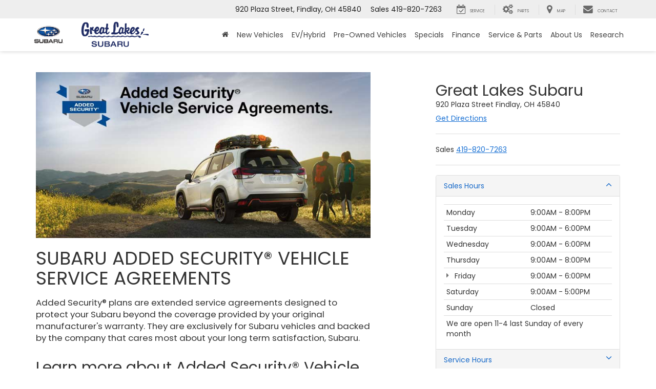

--- FILE ---
content_type: text/html;charset=utf-8
request_url: https://pnapi.invoca.net/2199/na.json
body_size: 232
content:
[{"requestId":"+14194235656","status":"success","formattedNumber":"419-820-7263","countryCode":"1","nationalNumber":"4198207263","lifetimeInSeconds":300,"overflow":null,"surge":null,"invocaId":"i-13278c04-54be-430c-819d-3ecb44b03515"},{"type":"settings","metrics":true}]

--- FILE ---
content_type: text/html;charset=utf-8
request_url: https://pnapi.invoca.net/2199/na.json
body_size: 232
content:
[{"requestId":"+14194235656","status":"success","formattedNumber":"419-820-7263","countryCode":"1","nationalNumber":"4198207263","lifetimeInSeconds":300,"overflow":null,"surge":null,"invocaId":"i-13278c04-54be-430c-819d-3ecb44b03515"},{"type":"settings","metrics":true}]

--- FILE ---
content_type: text/css
request_url: https://cdn.dealeron.com/assets/fonts/subaruicons/fonts.min.css?v=22.146.0+0.64748.f7674083162bec7e6c0dc01ed53184cfb4767046
body_size: 75
content:
@font-face{font-family:'shoppingtoolsicons';src:url('https://cdn.dlron.us/assets/fonts/subaruicons/shoppingtoolsicons.woff2') format('woff2'),url('https://cdn.dlron.us/assets/fonts/subaruicons/shoppingtoolsicons.woff') format('woff'),url('https://cdn.dlron.us/assets/fonts/subaruicons/shoppingtoolsicons.ttf') format('truetype');font-weight:normal;font-style:normal;-webkit-font-smoothing:subpixel-antialiased!important;font-display:swap}[class^="font-icon"],[class*=" font-icon"]{font-family:'shoppingtoolsicons'!important;speak:none;font-style:normal;font-weight:normal;font-variant:normal;text-transform:none;line-height:1;font-size:50px;display:block;-webkit-font-smoothing:antialiased;-moz-osx-font-smoothing:grayscale}.shopping-tools-icon-0::before{content:'\e900'}.shopping-tools-icon-1::before{content:'\e903'}.shopping-tools-icon-2::before{content:'\e901'}.shopping-tools-icon-3::before{content:'\e902'}

--- FILE ---
content_type: text/javascript
request_url: https://sd-tagging.azurefd.net/id/3pc?cb=window%5B%27_SDA%27%5D%5B%27_cbuvnwct%27%5D&r=1
body_size: -43
content:
window['_SDA']['_cbuvnwct']('X');

--- FILE ---
content_type: application/javascript
request_url: https://cdn.purecars.com/mvh/production/dealers/4cf687df02b642809c6aa3dc3204bcba/pcdi.js
body_size: 84
content:
window._pureCarsV2 = window._pureCarsV2 = {
  ascDataLayerName: '(none)',
  dealerState: 'OH',
  guid: '4cf687df02b642809c6aa3dc3204bcba',
  googleId: 'deprecated',
  fbPixelId: '1168467130799649',
  mvh: 'true',
  pcTrack: 'true',
  noopPageStrings: ["no longer available on this Dealer's lot"],
};;


--- FILE ---
content_type: text/javascript
request_url: https://www.glakessubaru.com/resources/external/jQuery/jquery.dealerOn.formSubmission.min.js?v=22.146.0+0.64748.f7674083162bec7e6c0dc01ed53184cfb4767046
body_size: 3496
content:
window.dealerOnFormSubmitCallback=a=>{},function($){$.fn.dealerOnFormSubmission=function(){var obj=$(this),df={fields:[{id:"txtFirstName",field:"FirstName"},{id:"txtLastName",field:"LastName"},{id:"txtEmail",field:"Email"},{id:"txtPhone",field:"Phone"},{id:"txtYear",field:"VehicleYear"},{id:"txtMake",field:"VehicleMake"},{id:"txtModel",field:"VehicleModel"},{id:"txtTrim",field:"VehicleTrim"}]},dc={fields:[{id:"selDate",field:""},{id:"selTime",field:""}]},dataCall=!1,token=null,dataList={},_enableCapturingGMHiddenFields_OEM12349=!1,releaseTogglesBlock=document.getElementById("do-release-toggles");if(releaseTogglesBlock){t=JSON.parse(releaseTogglesBlock.textContent);_enableCapturingGMHiddenFields_OEM12349=t.EnableCapturingGMHiddenFields_OEM12349||false;};return this.each(function(){initializeForm()});function initializeForm(){for(var a=jQuery.browser.mobile,e=[],t=document.querySelectorAll(".phone"),i=0;i<t.length;i++){var l=getPhoneMask();t[i].addEventListener("focus",DealeronLead.loadInputMaskScript.bind(this,l)),a&&(t[i].setAttribute("maxlength",21),t[i].setAttribute("type","tel"))}e=obj.find("select"),$.each(e,function(r,n){checkDataLibrary($(this).attr("rel"))}),obj.find("#submit").click(function(){validateForm()}),DealeronLead?obj.find("#field2").on("focusout",DealeronLead.begin):obj.find("#field2").on("focusout",function(){$.ajax({url:"/api/lead/new",type:"GET",dataType:"json",success:function(r){token=r.token},error:function(r,n,d){console.log("token ajax error: "+n+"; thrown: "+d)}})}),generateStyle()}function activateDataCall(){var a,e;obj.find("select[rel=selDate]").length>0&&(a=obj.find("select[rel=selDate]").first(),getDateRange(a)),obj.find("select[rel=selTime]").length>0&&(e=obj.find("select[rel=selTime]").first(),$(e).attr("disabled","disabled"),$(a).change(function(){dateChange(a,e)}))}function checkDataLibrary(field){if(dataCall)return!0;var dcArr=[];dcArr=eval(dc.fields),$.each(dcArr,function(a,e){e.id==field&&(dataCall=!0)}),dataCall&&activateDataCall()}function generateStyle(){var a=document.createElement("style"),e="#"+obj.attr("id")+" .label{width:"+obj.find("#lbWidth").val()+";display:block; float:left;}";if(typeof obj.find("#pWidth").val()<"u"){var t=obj.find("#pWidth").val().replace(/px/g,"");t=parseInt(t),t<=20&&(t=parseInt("420")),e+=".dealerOnform .form{width: "+t+"px;}",e+=".dealerOnform div {margin:2px 0; clear:both; padding:3px;}",e+=".dealerOnform p{clear:both; margin: 5px 0;padding-left: 5px;}"}e+=".dealerOnform .go{float:right;}",a.styleSheet?a.styleSheet.cssText=e:a.appendChild(document.createTextNode(e)),document.getElementsByTagName("head")[0].appendChild(a)}function validateForm(){var a=[],e,t=!0;if(a=obj.find("[id^=field]"),$.each(a,function(l,r){if(e=$('label[for="'+$(this).attr("id")+'"]').text(),e===void 0&&(e=$(this).attr("placeholder")),e=e.replace(/\*/g,"").replace(/[\r\n\t]+/g," ").trim(),$(this).hasClass("req")){if(!validRequired($(this),e))return t=!1,!1;if($(this).hasClass("phone")){var n=DlronGlobal_DealerInfoCountry===6?validatePhone($(this).val()):validPhone($(this),e);if(!n)return t=!1,!1}if($(this).hasClass("email")&&!validEmail($(this),e,!0))return t=!1,!1}else if($(this).hasClass("email")){if($(this).val().length>0&&!validEmail($(this),e,!0))return t=!1,!1}else if($(this).hasClass("phone")&&$(this).val()>""){var n=DlronGlobal_DealerInfoCountry===6?validatePhone($(this).val()):validPhone($(this),e);if(!n)return t=!1,!1}}),t)try{$(".dealerOnform").find(":input[type='button'][type!='hidden']").prop("disabled",!0),saveInfo()}catch(l){var i=[];$.each(a,function(r,n){e=$('label[for="'+$(this).attr("id")+'"]').html().replace(/\*/g,""),val=n.value,i[r]=e+" : "+val}),$.ajax({type:"POST",url:"/api/lead/error/",data:JSON.stringify({EmailSubject:"[Lead Save Error]",PageInError:location.href,ErrorMsg:"Error saving lead information (jquery.dealerOn.formSubmission.saveInfo() : "+l+")",CapturedFields:i}),dataType:"json",contentType:"application/json; charset=utf-8"}),alert(`There was an error saving the form data.
Our technical support team has been alerted.`),$(".dealerOnform").find(":input[type='button'][type!='hidden']").prop("disabled",!1)}}function storeLeadTrackerCookie(a){if(typeof window.DealeronCookie=="object"){var e="";a.hasOwnProperty("LeadId")&&(e+="LeadId="+a.LeadId+"|"),a.hasOwnProperty("Vin")?e+="Vin="+a.Vin+"|":(a.hasOwnProperty("VehicleType")&&(e+="VehicleType="+a.VehicleType+"|"),a.hasOwnProperty("VehicleYear")&&(e+="VehicleYear="+a.VehicleYear+"|"),a.hasOwnProperty("VehicleMake")&&(e+="VehicleMake="+a.VehicleMake+"|"),a.hasOwnProperty("VehicleModel")&&(e+="VehicleModel="+a.VehicleModel+"|"),a.hasOwnProperty("VehicleTrim")&&(e+="VehicleTrim="+a.VehicleTrim+"|"),a.hasOwnProperty("VehicleExteriorColor")&&(e+="VehicleExtColor="+a.VehicleExteriorColor+"|"),a.hasOwnProperty("VehicleInteriorColor")&&(e+="VehicleIntColor="+a.VehicleInteriorColor+"|"),a.hasOwnProperty("VehicleTransmission")&&(e+="VehicleTransmission="+a.VehicleTransmission+"|")),a.hasOwnProperty("VehiclePrice")&&(e+="VehiclePrice="+a.VehiclePrice+"|"),a.hasOwnProperty("LeadType")&&(e+="LeadType="+a.LeadType+"|"),a.hasOwnProperty("Type")&&(e+="Type="+a.Type+"|"),a.hasOwnProperty("LeadSource")&&(e+="LeadSourceId="+a.LeadSource+"|"),a.hasOwnProperty("DealerId")&&(e+="DealerId="+a.DealerId+"|");var t=30*60;window.DealeronCookie.setItem(window.DlronGlobal_DealeronLeadTrackerCookieName,e,t)}}async function saveInfo(){var a=[];a=obj.find("[id^=field]");var e=[],t="",i="";$.each(a,function(o,s){i=defaultField(s),i.length>0&&(t+=i)});var l=a.filter(".phone");$.each(l,function(o,s){dataList.Phone=getPhonePayloadValue(s.value)}),t=t.slice(1),jQuery("#emailType").length&&e.push({Name:"EmailType",Value:obj.find("#emailType").val()}),jQuery("#emailSubject").length&&e.push({Name:"EmailSubject",Value:obj.find("#emailSubject").val()}),jQuery("#emailList").length&&e.push({Name:"EmailList",Value:obj.find("#emailList").val()}),jQuery('[name="submit"]').length&&e.push({Name:"CtaName",Value:obj.find('[name="submit"]').val()});if(_enableCapturingGMHiddenFields_OEM12349){jQuery("#subsourceid").length&&e.push({Name:"subsourceid",Value:obj.find("#subsourceid").val()})};dataList.Comments=t;var r=obj.find(".title");r.length>0&&e.push({name:"FormTitle",value:r[0].textContent});var k=obj.find("#altDealerId").val();if(k){dataList.AltDealerId=$.trim(k)};var n=obj.find("#leadsource").val();n?dataList.LeadSource=$.trim(n):dataList.LeadSource=153;var d=obj.find("#leadtype").val();if(d?dataList.LeadType=$.trim(d):dataList.LeadType=9,$.ua==null?console.log("UA Parser not loaded"):(dataList.Browser=[$.ua.browser.name,$.ua.browser.version].join(" ").trim(),dataList.OS=[$.ua.os.name,$.ua.os.version].join(" ").trim(),dataList.Device=[$.ua.device.vendor,$.ua.device.model].join(" ").trim()),e.length>0&&(dataList.ExtendedFields=e),DealeronLead!=null&&DealeronLead.token!=null&&DealeronLead.token.value!=null&&(token=DealeronLead.token.value),DealerOn_Referrer_Data.hasData()){var b=DealerOn_Referrer_Data.getCookieData();DealeronLead.thirdPartyJsonAdapter.setData({ReferrerData:b})}var p=DealeronLead.leadWindow?.DealeronCookie?.getItem("DLRON_CAMPAIGN");if(p){let o={};p.split("|").forEach(u=>{let[h,k]=u.split("=");o[h]=k}),DealeronLead.thirdPartyJsonAdapter.setData({CampaignTracker:o})}var f=obj.find("[name=TCPA_Consent_Generic]");if(f.length>0){var y=f[0].id,v=obj.find(`label[for=${y}]`),j=v.length>0?v[0].textContent:f[0].parentNode.textContent;DealeronLead.thirdPartyJsonAdapter.setData({TCPA_Consent_Text:f[0].checked?"Opted In":"Opted Out",TCPA_Text_Disclaimer:j})}DealeronLead.thirdPartyJsonAdapter.hasData()&&(dataList.ThirdPartyJson=JSON.stringify(DealeronLead.thirdPartyJsonAdapter.getData()));var m=DealeronLead.getMitsubishiUniteSessionId();m&&DealeronLead.thirdPartyJsonAdapter.setData({MiDSWebsiteCustomerId:m}),dataList.Industry=window.DlronGlobal_DealerIndustry.toLowerCase();const c=document.getElementById("txtEmail");if(c&&typeof c.value=="string"){const o=c.value.trim().toLowerCase();o&&await FcaLeadUtils?.hashAndStoreEmail(o)}token!=null&&(storeLeadTrackerCookie(dataList),$.ajax({url:"/api/lead/custom/"+token,type:"POST",data:JSON.stringify(dataList),dataType:"json",contentType:"application/json; charset=utf-8",success:function(o){typeof o=="object"&&(o=JSON.stringify(o));var s=JSON.parse(o);TrackFormSubmission(s.leadId,dataList.LeadSource,s.leadSource,form=null),window.dealerOnFormSubmitCallback(s.leadId),window.dispatchEvent(new CustomEvent("dotagging.event",{bubbles:!0,detail:{data:{event:"lead_submitted",submission_id:s.leadId}}}));var u;DealerOnTrack.event("Lead",s.leadId,s.leadSource,u,function(h){window.location.href="/thankyou.aspx?lid="+h})}}))}function defaultField(obj){var lbl="",out="",check=!0,dfArr=[];return dfArr=eval(df.fields),$.each(dfArr,function(a,e){check&&(e.id==$(obj).attr("rel")?(check=!1,$(obj).attr("class").match(/checkbox/g)?(dataList[e.field]=obj.checked,out=""):$(obj).attr("class").match(/radio/g)?(obj.checked&&(dataList[e.field]=$(obj).val()),out=""):(dataList[e.field]=$(obj).val(),out="")):(lbl="_"+$('label[for="'+$(obj).attr("id")+'"]').text().replace(/\*/g,""),$(obj).attr("class").match(/checkbox/g)?out=lbl+"="+obj.checked:$(obj).attr("class").match(/radio/g)?obj.checked?out=lbl+"="+$(obj).val():out="":out=lbl+"="+$(obj).val()))}),out}function validRequired(a,e){var t=!0;if(a.attr("class").match(/radio/g))var i=$("input[name="+a.attr("id")+"]:checked").val();else if(a.attr("class").match(/checkbox/g))var i=$("#"+a.attr("id")).is(":checked");else var i=a.val();if(!i){var l='Please enter a value for the "'+e+'" field.';alert(l),typeof DealerOnTracker<"u"&&DealerOnTracker.trackerProvider==="ShiftDigitalTrackerWithDataLayer"&&TrackFormSubmissionError(a,l),a.focus(),t=!1}return t}function validPhone(a,e){var t=a.val(),i=new RegExp(/^\(\d{3}\)( )(\d{3})(-)(\d{4})( x[_\d]{1,5})?$/),l=new RegExp(/^\(?\d{3}\)?( )?(\d{3})(-)?(\d{4})(\s?x?[_\d]{1,5})?$/),r=new RegExp(/^(\d{2})( )?(\d{4})( )?(\d{4})$/),n=new RegExp(/^(\d{1,3})(-)?(\d{3})(-)?(\d{4})$/);if(i.test(t)||l.test(t)||r.test(t)||n.test(t))return!0;var d='Please enter a 10-digit phone number for "'+e+'" field as xxx-xxx-xxxx.';return alert(d),typeof DealerOnTracker<"u"&&DealerOnTracker.trackerProvider==="ShiftDigitalTrackerWithDataLayer"&&TrackFormSubmissionError(a,d),!1}function validEmail(a,e){var t=!0,i=a.val(),l=new RegExp(/^(("[\w-\s]+")|([\w-]+(?:\.[\w-]+)*)|("[\w-\s]+")([\w-]+(?:\.[\w-]+)*))(@((?:[\w-]+\.)*\w[\w-]{0,66})\.([a-z]{2,6}(?:\.[a-z]{2})?)$)|(@\[?((25[0-5]\.|2[0-4][0-9]\.|1[0-9]{2}\.|[0-9]{1,2}\.))((25[0-5]|2[0-4][0-9]|1[0-9]{2}|[0-9]{1,2})\.){2}(25[0-5]|2[0-4][0-9]|1[0-9]{2}|[0-9]{1,2})\]?$)/i);if(!l.test(i)){var r='Please enter a valid E-Mail for the "'+e+'" field.';alert(r),typeof DealerOnTracker<"u"&&DealerOnTracker.trackerProvider==="ShiftDigitalTrackerWithDataLayer"&&TrackFormSubmissionError(a,r),a.focus(),t=!1}return t}function getDateRange(a){var e="/api/dealership/dates?num=14&page=testDrive";updating=!0,$.ajax({url:e,dataType:"json",success:function(t){fillSelect(t,a)}})}function dateChange(a,e){if($(a).val()==""||$(a).val()=="undefined"){$(e).find("option").first().attr("selected","selected"),$(e).attr("disabled","disabled");return}var t=`/api/dealership/times?date=${$(a).val()}`;$(e).find("option").first().attr("selected","selected"),$(e).attr("disabled","disabled"),$.ajax({url:t,dataType:"json",success:function(i){fillSelect(i,e),$(e).removeAttr("disabled")}})}function fillSelect(a,e){$(e).find("option").remove(),$.each(a,function(t,i){$(e).get(0).options[$(e).get(0).options.length]=new Option(i.name,i.value)}),$(e).attr("disabled",""),$(e).removeAttr("disabled")}}}(jQuery);var dealerOnFormSub=!0;


--- FILE ---
content_type: text/javascript
request_url: https://www.glakessubaru.com/resources/components/tagging/subaru/subaruBundle.js?v=22.146.0+0.64748.f7674083162bec7e6c0dc01ed53184cfb4767046
body_size: 34
content:
(()=>{"use strict";class e{constructor(){this.initialize()}initialize(){const e=e=>{e.hasAttribute("data-event-listener-attached")||(e.setAttribute("data-event-listener-attached","true"),this.attachEventListener(e))};document.querySelectorAll('[data-tagging-event="linkClick"], a[href*="serviceappmt.aspx"]').forEach((t=>{e(t)})),document.addEventListener("do.vehicleloadend",(()=>{document.querySelectorAll('[data-tagging-event="linkClick"], a[href*="serviceappmt.aspx"]').forEach((t=>{e(t)}))}))}processScheduleServiceClicks(){window.sdDataLayer={linkType:"",events:"scheduleServiceClick"},window.sd("send")}processLinkClicks(e){let t=e.dataset.taggingEvent;if(t||(t=(e=e.closest("[data-tagging-event='linkClick']")).dataset.taggingEvent),t){const a=e.dataset.taggingValue;window.sdDataLayer={linkType:a,events:t};const i=e.dataset.taggingItem;i&&(window.sdDataLayer.location=i),window.sd("send")}}attachEventListener(e){"A"===e.tagName&&e.href&&e.href.includes("serviceappmt.aspx")?e.addEventListener("click",(()=>{this.processScheduleServiceClicks()})):e.addEventListener("click",(e=>{this.processLinkClicks(e.target)}))}}"loading"===document.readyState?window.addEventListener("DOMContentLoaded",(()=>new e)):new e})();
//# sourceMappingURL=subaruBundle.js.map